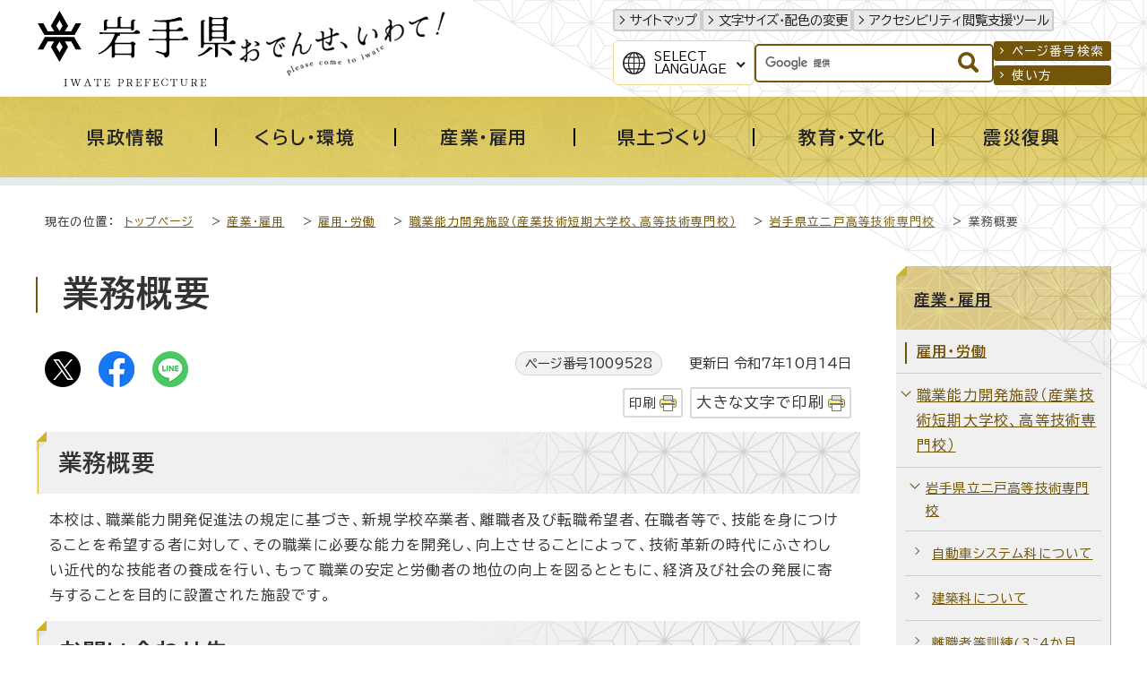

--- FILE ---
content_type: text/html
request_url: https://www.pref.iwate.jp/sangyoukoyou/koyouroudou/shisetsu/ninohe/1009528.html
body_size: 12451
content:
<!DOCTYPE html>
<html lang="ja">
<head prefix="og: http://ogp.me/ns# fb: http://ogp.me/ns/fb# article: http://ogp.me/ns/article#">
<!-- Google tag (gtag.js) -->
<script async src="https://www.googletagmanager.com/gtag/js?id=G-1QKGX40YQK"></script>
<script>
window.dataLayer = window.dataLayer || [];
function gtag(){dataLayer.push(arguments);}
gtag('js', new Date());

gtag('config', 'G-1QKGX40YQK');
gtag('config', 'UA-45989786-6');
</script>
<meta charset="UTF-8">
<meta name="keywords" content="岩手県,岩手,いわてけん,いわて,黄金の国,IWATE,iwate,岩手県公式ホームページ">
<meta name="google-site-verification" content="vTJTdQ2QE9NFQXPVIn5Gcuf9CjFR1ft0YBU2DmqAYgI">
<!--[if lt IE 9]>
<script src="../../../../_template_/_site_/_default_/_res/js/html5shiv-printshiv.min.js"></script>
<![endif]-->
<meta property="og:title" content="業務概要｜岩手県">
<meta property="og:type" content="article">
<meta property="og:description" content="岩手県">
<meta property="og:url" content="https://www.pref.iwate.jp/sangyoukoyou/koyouroudou/shisetsu/ninohe/1009528.html">
<meta property="og:image" content="https://www.pref.iwate.jp/_template_/_site_/_default_/_res/images/sns/ogimage.png">
<meta property="og:site_name" content="岩手県">
<meta property="og:locale" content="ja_JP">
<script src="../../../../_template_/_site_/_default_/_res/js/jquery-3.5.1.min.js"></script>
<script>
//<!--
var FI = {};
FI.jQuery = jQuery.noConflict(true);
FI.smpcss = "../../../../_template_/_site_/_default_/_res/design/default_smp.css?a";
FI.smpcss2 = "../../../../_template_/_site_/_default_/_res/dummy.css";
FI.ads_banner_analytics = true;
FI.open_data_analytics = true;
FI.pageid_search_analytics = true;
FI.file_data_analytics = true;
//-->
</script>
<script src="../../../../_template_/_site_/_default_/_res/js/smp.js?a"></script>
<script src="../../../../_template_/_site_/_default_/_res/js/common.js" defer></script>
<script src="../../../../_template_/_site_/_default_/_res/js/pagetop_fade.js" defer></script>
<script src="../../../../_template_/_site_/_default_/_res/js/articleall.js" async></script>
<script src="../../../../_template_/_site_/_default_/_res/js/dropdown_menu.js" defer></script>
<script src="../../../../_template_/_site_/_default_/_res/js/over.js" async></script>
<script src="../../../../_template_/_site_/_default_/_res/js/fm_util.js" async></script>
<link id="cmncss" href="../../../../_template_/_site_/_default_/_res/design/default.css?a" rel="stylesheet" type="text/css" class="pconly">
<link id="printcss" href="../../../../_template_/_site_/_default_/_res/print_dummy.css" rel="stylesheet" type="text/css" class="pconly">
<link id="bgcss" href="../../../../_template_/_site_/_default_/_res/dummy.css" rel="stylesheet" type="text/css" class="pconly">
<script>
//<!--
var bgcss1 = "../../../../_template_/_site_/_default_/_res/a.css";
var bgcss2 = "../../../../_template_/_site_/_default_/_res/b.css";
var bgcss3 = "../../../../_template_/_site_/_default_/_res/c.css";
var bgcss4 = "../../../../_template_/_site_/_default_/_res/dummy.css";
// -->
</script>
<link rel="preconnect" href="https://fonts.googleapis.com">
<link rel="preconnect" href="https://fonts.gstatic.com" crossorigin>
<link href="https://fonts.googleapis.com/css2?family=BIZ+UDPGothic:wght@400;700&family=Hina+Mincho&family=Lora:ital@0;1&display=swap" rel="stylesheet">
<title>岩手県 - 業務概要</title>
<link rel="apple-touch-icon-precomposed" href="../../../../_template_/_site_/_default_/_res/images/apple-touch-icon-precomposed.png">
<link rel="shortcut icon" href="../../../../_template_/_site_/_default_/_res/favicon.ico" type="image/vnd.microsoft.icon">
<link rel="icon" href="../../../../_template_/_site_/_default_/_res/favicon.ico" type="image/vnd.microsoft.icon">
<script id="pt_loader" src="../../../../_template_/_site_/_default_/_res/js/ewbc.min.js"></script>
</head>
<body>
<div id="fb-root"></div>
<script async defer src="https://connect.facebook.net/ja_JP/sdk.js#xfbml=1&version=v3.2"></script>
<noscript>
<p class="scriptmessage">当ホームページではjavascriptを使用しています。 javascriptの使用を有効にしなければ、一部の機能が正確に動作しない恐れがあります。お手数ですがjavascriptの使用を有効にしてください。</p>
</noscript>
<div id="wrapbg">
<div id="wrap">
<header id="headerbg" role="banner">
<div id="blockskip" class="pconly"><a href="#HONBUN">エンターキーを押すと、ナビゲーション部分をスキップし本文へ移動します。</a></div>
<div id="header">
<div id="tlogo">
<p><a href="https://www.pref.iwate.jp/"><img src="../../../../_template_/_site_/_default_/_res/design/images/header/tlogo.svg" alt="岩手県" width="225" height="85"></a></p>
<p class="pconly"><img src="../../../../_template_/_site_/_default_/_res/design/images/header/tlogo_catchcopy.png" alt="おでんせ、いわて！　Please come to Iwate" width="235" height="77"></p>
</div>
<div id="util">
<div id="util1">
<ul>
<li><a href="../../../../sitemap.html">サイトマップ</a></li>
<li class="pconly"><a href="../../../../about/site/usability.html">文字サイズ・配色の変更</a></li>
<li><a href="javascript:void(0);" id="pt_enable">アクセシビリティ閲覧支援ツール</a></li>
</ul>
</div>
<div id="util2">
<div id="translation" class="scatelang">
<button class="tismenulang" aria-expanded="false" aria-controls="translationlist" lang="en">Select<br>Language</button>
<ul aria-hidden="true" id="translationlist" translate="no">
<li lang="en"><a href="https://translate.google.com/translate?hl=en&sl=ja&tl=en&u=https://www.pref.iwate.jp/sangyoukoyou/koyouroudou/shisetsu/ninohe/1009528.html">English</a></li>
<li lang="zh-CN"><a href="https://translate.google.com/translate?hl=zh-CN&sl=ja&tl=zh-CN&u=https://www.pref.iwate.jp/sangyoukoyou/koyouroudou/shisetsu/ninohe/1009528.html">中文（简体字）</a></li>
<li lang="zh-TW"><a href="https://translate.google.com/translate?hl=zh-TW&sl=ja&tl=zh-TW&u=https://www.pref.iwate.jp/sangyoukoyou/koyouroudou/shisetsu/ninohe/1009528.html">中文（繁體字）</a></li>
<li lang="ko"><a href="https://translate.google.com/translate?hl=ko&sl=ja&tl=ko&u=https://www.pref.iwate.jp/sangyoukoyou/koyouroudou/shisetsu/ninohe/1009528.html">한국어</a></li>
</ul>
<!-- ▲▲▲ END translation ▲▲▲ --></div>
<div id="sitesearch">
<form role="search" id="cse-search-box" action="https://www.pref.iwate.jp/search/site.html">
<input type="hidden" name="cx" value="011451660060316888554:7ulai5w2tlc">
<input type="hidden" name="ie" value="UTF-8">
<input type="text" name="q" id="key" value="" title="サイト内検索"><input alt="検索" class="submit" src="../../../../_template_/_site_/_default_/_res/design/images/header/search.svg" type="image">
</form>
<script type="text/javascript" src="https://www.google.co.jp/coop/cse/brand?form=cse-search-box&lang=ja"></script>
<!-- ▲▲▲ END sitesearch ▲▲▲ --></div>
<div id="util3">
<ul>
<li><a href="../../../../about/site/idsearch.html">ページ番号検索</a></li>
<li><a href="../../../../about/site/search.html">使い方</a></li>
</ul>
<!-- ▲▲▲ END util3 ▲▲▲ --></div>
<!-- ▲▲▲ END util2 ▲▲▲ --></div>
</div>
</div>
</header>
<hr class="hide">
<nav id="gnavibg" role="navigation" aria-label="メインメニュー">
<div id="gnavi">
<ul id="topscate">
<li class="scate scate1">
<button class="tismenu pconly" aria-expanded="false" aria-controls="list1"><span>県政情報</span></button>
<div id="list1" class="navi" aria-hidden="true">
<div class="gnavilower">
<p class="gnavidetail"><a href="../../../../kensei/index.html">県政情報<span class="pconly">トップ</span></a></p>
<button class="gnaviclose pconly">閉じる</button>
<!-- ▲▲▲ END gnavilower ▲▲▲ --></div>
<ul class="clearfix pconly">
<li><a href="/kensei/profile/index.html">岩手県プロフィール</a></li>
<li><a href="/kensei/kouchoukouhou/index.html">広聴広報</a></li>
<li><a href="/kensei/nyuusatsu/index.html">入札・コンペ・公募情報</a></li>
<li><a href="/kensei/saiyou/index.html">採用・資格</a></li>
<li><a href="/kensei/jinji/index.html">人事</a></li>
<li><a href="/kensei/yosan/index.html">予算</a></li>
<li><a href="/kensei/houkikenpou/index.html">県法規集・県報・宗教法人・行政手続・不服審査</a></li>
<li><a href="/kensei/jouhoukoukai/index.html">情報公開・個人情報保護</a></li>
<li><a href="/kensei/1059746/index.html">公文書管理</a></li>
<li><a href="/kensei/zei/index.html">県税（けんぜいねっと）</a></li>
<li><a href="/kensei/kanzai/index.html">管財・庁舎管理</a></li>
<li><a href="/kensei/seisaku/index.html">政策</a></li>
<li><a href="/kensei/ilc/index.html">ILC推進</a></li>
<li><a href="/kensei/seisaku/suishin/1018014/index.html">いわて県民計画（2019～2028）</a></li>
<li><a href="/kensei/gyoseikeiei/index.html">行政経営</a></li>
<li><a href="/kensei/shingikai/index.html">審議会</a></li>
<li><a href="/kensei/toukei/index.html">統計情報</a></li>
<li><a href="/kensei/tetsuzuki/index.html">各種手続</a></li>
</ul>
<!-- ▲▲▲ END navi ▲▲▲ --></div>
<!-- ▲▲▲ END scate ▲▲▲ --></li>
<li class="scate scate2">
<button class="tismenu pconly" aria-expanded="false" aria-controls="list2"><span>くらし・環境</span></button>
<div id="list2" class="navi" aria-hidden="true">
<div class="gnavilower">
<p class="gnavidetail"><a href="../../../../kurashikankyou/index.html">くらし・環境<span class="pconly">トップ</span></a></p>
<button class="gnaviclose pconly">閉じる</button>
<!-- ▲▲▲ END gnavilower ▲▲▲ --></div>
<ul class="clearfix pconly">
<li><a href="/kurashikankyou/hokenfukushi/index.html">保健・福祉全般</a></li>
<li><a href="/kurashikankyou/iryou/index.html">医療</a></li>
<li><a href="/kurashikankyou/kosodate/index.html">子育て</a></li>
<li><a href="/kurashikankyou/fukushi/index.html">福祉</a></li>
<li><a href="/kurashikankyou/anzenanshin/index.html">安全・安心</a></li>
<li><a href="/kurashikankyou/kenchiku/index.html">住まい・建築・土地</a></li>
<li><a href="/kurashikankyou/npo/index.html">NPO・ボランティア・協働</a></li>
<li><a href="/kurashikankyou/chiiki/index.html">地域振興</a></li>
<li><a href="/kurashikankyou/1021252/index.html">移住定住</a></li>
<li><a href="/kurashikankyou/seishounendanjo/index.html">青少年育成・男女共同</a></li>
<li><a href="/kurashikankyou/shouhiseikatsu/index.html">消費生活</a></li>
<li><a href="/kurashikankyou/shizen/index.html">自然</a></li>
<li><a href="/kurashikankyou/gx/index.html">地球温暖化対策・脱炭素</a></li>
<li><a href="/kurashikankyou/kankyou/index.html">環境</a></li>
</ul>
<!-- ▲▲▲ END navi ▲▲▲ --></div>
<!-- ▲▲▲ END scate ▲▲▲ --></li>
<li class="scate scate3">
<button class="tismenu pconly" aria-expanded="false" aria-controls="list3"><span>産業・雇用</span></button>
<div id="list3" class="navi" aria-hidden="true">
<div class="gnavilower">
<p class="gnavidetail"><a href="../../../../sangyoukoyou/index.html">産業・雇用<span class="pconly">トップ</span></a></p>
<button class="gnaviclose pconly">閉じる</button>
<!-- ▲▲▲ END gnavilower ▲▲▲ --></div>
<ul class="clearfix pconly">
<li><a href="/sangyoukoyou/nourinsuisan/index.html">農林水産業一般</a></li>
<li><a href="/sangyoukoyou/nougyou/index.html">農業</a></li>
<li><a href="/sangyoukoyou/ringyou/index.html">林業</a></li>
<li><a href="/sangyoukoyou/suisan/index.html">水産業</a></li>
<li><a href="/sangyoukoyou/nouson/index.html">農業農村整備</a></li>
<li><a href="/sangyoukoyou/monozukuri/index.html">ものづくり産業</a></li>
<li><a href="/sangyoukoyou/sangyoushinkou/index.html">産業振興</a></li>
<li><a href="/sangyoukoyou/kankou/index.html">観光産業</a></li>
<li><a href="/sangyoukoyou/koyouroudou/index.html">雇用・労働</a></li>
</ul>
<!-- ▲▲▲ END navi ▲▲▲ --></div>
<!-- ▲▲▲ END scate ▲▲▲ --></li>
<li class="scate scate4">
<button class="tismenu pconly" aria-expanded="false" aria-controls="list4"><span>県土づくり</span></button>
<div id="list4" class="navi" aria-hidden="true">
<div class="gnavilower">
<p class="gnavidetail"><a href="../../../../kendozukuri/index.html">県土づくり<span class="pconly">トップ</span></a></p>
<button class="gnaviclose pconly">閉じる</button>
<!-- ▲▲▲ END gnavilower ▲▲▲ --></div>
<ul class="clearfix pconly">
<li><a href="/kendozukuri/kendoseibi/index.html">県土整備総合</a></li>
<li><a href="/kendozukuri/douro/index.html">道路</a></li>
<li><a href="/kendozukuri/koutsuu/index.html">交通</a></li>
<li><a href="/kendozukuri/kouwankuukou/index.html">港湾・空港</a></li>
<li><a href="/kendozukuri/kasensabou/index.html">河川・砂防・土砂災害</a></li>
<li><a href="/kendozukuri/toshigesui/index.html">都市計画・下水道</a></li>
<li><a href="/kendozukuri/kensetsu/index.html">建設業</a></li>
</ul>
<!-- ▲▲▲ END navi ▲▲▲ --></div>
<!-- ▲▲▲ END scate ▲▲▲ --></li>
<li class="scate scate5">
<button class="tismenu pconly" aria-expanded="false" aria-controls="list5"><span>教育・文化</span></button>
<div id="list5" class="navi" aria-hidden="true">
<div class="gnavilower">
<p class="gnavidetail"><a href="../../../../kyouikubunka/index.html">教育・文化<span class="pconly">トップ</span></a></p>
<button class="gnaviclose pconly">閉じる</button>
<!-- ▲▲▲ END gnavilower ▲▲▲ --></div>
<ul class="clearfix pconly">
<li><a href="/kyouikubunka/kyouiku/index.html">教育</a></li>
<li><a href="/kyouikubunka/shougaigakushuu/index.html">生涯学習</a></li>
<li><a href="/kyouikubunka/bunka/index.html">文化・芸術</a></li>
<li><a href="/kyouikubunka/kokusai/index.html">国際・多文化共生</a></li>
<li><a href="/kyouikubunka/sports/index.html">スポーツ・健康</a></li>
<li><a href="/kyouikubunka/1059148/index.html">岩手の3つの世界遺産</a></li>
</ul>
<!-- ▲▲▲ END navi ▲▲▲ --></div>
<!-- ▲▲▲ END scate ▲▲▲ --></li>
<li class="scate scate6">
<button class="tismenu pconly" aria-expanded="false" aria-controls="list6"><span>震災復興</span></button>
<div id="list6" class="navi" aria-hidden="true">
<div class="gnavilower">
<p class="gnavidetail"><a href="../../../../shinsaifukkou/index.html">震災復興<span class="pconly">トップ</span></a></p>
<button class="gnaviclose pconly">閉じる</button>
<!-- ▲▲▲ END gnavilower ▲▲▲ --></div>
<ul class="clearfix pconly">
<li><a href="/shinsaifukkou/fukkounougoki/index.html">復興の動き</a></li>
<li><a href="/shinsaifukkou/anzen/index.html">安全の確保</a></li>
<li><a href="/shinsaifukkou/saiken/index.html">暮らしの再建</a></li>
<li><a href="/shinsaifukkou/nariwai/index.html">なりわいの再生</a></li>
<li><a href="/shinsaifukkou/densho/index.html">未来のための伝承・発信</a></li>
<li><a href="/shinsaifukkou/fukkoukeikaku/index.html">復興計画等</a></li>
<li><a href="/shinsaifukkou/fukkoiinkai/index.html">復興委員会</a></li>
<li><a href="/shinsaifukkou/fukkoutokku/index.html">復興特区</a></li>
<li><a href="/shinsaifukkou/shien/index.html">支援する</a></li>
<li><a href="/shinsaifukkou/shichouson/index.html">市町村情報</a></li>
</ul>
<!-- ▲▲▲ END navi ▲▲▲ --></div>
<!-- ▲▲▲ END scate ▲▲▲ --></li>
<!-- ▲▲▲ END topscate ul▲▲▲ --></ul>
<!-- ▲▲▲ END gnavi ▲▲▲ --></div>
<!-- ▲▲▲ END gnavibg ▲▲▲ --></nav>
<hr class="hide">
<nav id="tpath" role="navigation" aria-label="現在の位置">
<p>現在の位置：&nbsp;
<a href="../../../../index.html">トップページ</a> &gt;
<a href="../../../../sangyoukoyou/index.html">産業・雇用</a> &gt;
<a href="../../../../sangyoukoyou/koyouroudou/index.html">雇用・労働</a> &gt;
<a href="../../../../sangyoukoyou/koyouroudou/shisetsu/index.html">職業能力開発施設（産業技術短期大学校、高等技術専門校）</a> &gt;
<a href="../../../../sangyoukoyou/koyouroudou/shisetsu/ninohe/index.html">岩手県立二戸高等技術専門校</a> &gt;
業務概要
</p>
</nav>
<hr class="hide">
<div id="pagebodybg">
<div id="pagebody" class="clearfix lnaviright">
<p class="skip"><a id="HONBUN">ここから本文です。</a></p>
<main id="page" role="main">
<article id="content">
<div id="voice">
<h1>業務概要</h1>
<div class="box">
<div class="sns ai_skip rs_skip rs_preserve">
<div id="tw"><a href="https://twitter.com/intent/tweet?text=%E6%A5%AD%E5%8B%99%E6%A6%82%E8%A6%81%ef%bd%9c%E5%B2%A9%E6%89%8B%E7%9C%8C&url=https%3A%2F%2Fwww.pref.iwate.jp%2Fsangyoukoyou%2Fkoyouroudou%2Fshisetsu%2Fninohe%2F1009528.html" target="_blank"><img alt="Xでポスト" height="40" src="../../../../_template_/_site_/_default_/_res/images/sns/post.png" width="40"></a></div>

<div id="fb"><a href="https://www.facebook.com/sharer.php?u=https%3A%2F%2Fwww.pref.iwate.jp%2Fsangyoukoyou%2Fkoyouroudou%2Fshisetsu%2Fninohe%2F1009528.html&t=%E6%A5%AD%E5%8B%99%E6%A6%82%E8%A6%81%ef%bd%9c%E5%B2%A9%E6%89%8B%E7%9C%8C" target="_blank"><img alt="フェイスブックでシェア" height="40" src="../../../../_template_/_site_/_default_/_res/images/sns/share.png" width="40"></a></div>

<div id="snsline"><a href="https://line.me/R/msg/text/?%E6%A5%AD%E5%8B%99%E6%A6%82%E8%A6%81%ef%bd%9c%E5%B2%A9%E6%89%8B%E7%9C%8C%0d%0ahttps%3A%2F%2Fwww.pref.iwate.jp%2Fsangyoukoyou%2Fkoyouroudou%2Fshisetsu%2Fninohe%2F1009528.html" target="_blank"><img alt="ラインでシェア" height="40" src="../../../../_template_/_site_/_default_/_res/images/sns/lineit.png" width="40"></a></div>
</div>
<p class="update">
<span class="idnumber">ページ番号1009528</span>　
更新日
令和7年10月14日
</p>
<p class="printbtn pconly"><span class="print pconly"><a href="javascript:void(0);" onclick="print(); return false;">印刷</a></span><span class="printl"><a href="javascript:void(0);" onclick="printData(); return false;">大きな文字で印刷</a></span></p>
<!-- ▲▲▲ END box ▲▲▲ --></div>
<h2>業務概要</h2>
<p>本校は、職業能力開発促進法の規定に基づき、新規学校卒業者、離職者及び転職希望者、在職者等で、技能を身につけることを希望する者に対して、その職業に必要な能力を開発し、向上させることによって、技術革新の時代にふさわしい近代的な技能者の養成を行い、もって職業の安定と労働者の地位の向上を図るとともに、経済及び社会の発展に寄与することを目的に設置された施設です。</p>
<h2>お問い合わせ先</h2>
<dl><dt>所在地</dt>
<dd>
<p>〒028-6103　岩手県二戸市石切所字上野々92-1
</p>
</dd><dt>責任者</dt>
<dd>
<p>二戸高等技術専門校長　千葉　文彦</p>
</dd></dl><h3>総務・庶務（代表）</h3>
<dl>
<dt>業務内容</dt>
<dd>総務・庶務</dd>
<dt>お問い合わせ先</dt>
<dd>
電話：0195-23-2227<br>
ファクス：0195-23-9081<br>
電子メール：&#67;&#68;&#48;&#48;&#48;&#55;&#64;&#112;&#114;&#101;&#102;&#46;&#105;&#119;&#97;&#116;&#101;&#46;&#106;&#112;<br>
<a href="https://www.pref.iwate.jp/cgi-bin/contacts/C75090101"><span class="skip">総務・庶務（代表）への</span>問い合わせ専用フォーム</a>
</dd></dl><h3>自動車システム科</h3>
<dl>
<dt>業務内容</dt>
<dd>自動車整備士の養成（高卒2年課程、定員20名）</dd>
<dt>お問い合わせ先</dt>
<dd>
</dd></dl><h3>建築科</h3>
<dl>
<dt>業務内容</dt>
<dd>建築大工の養成（高卒2年課程、定員15名）</dd>
<dt>お問い合わせ先</dt>
<dd>
</dd></dl><h3>離職者等再就職訓練（委託訓練）</h3>
<dl>
<dt>業務内容</dt>
<dd>離職者等を対象とした職業訓練の実施</dd>
<dt>お問い合わせ先</dt>
<dd>
</dd></dl><h3>在職者訓練</h3>
<dl>
<dt>業務内容</dt>
<dd>在職者等を対象とした職業訓練の実施</dd>
<dt>お問い合わせ先</dt>
<dd>
</dd>
</dl>
<h2>お知らせ</h2><ul class="objectlink"><li><a href="../../../../sangyoukoyou/koyouroudou/shisetsu/ninohe/1009532.html">二戸高等技術専門校へのアクセス</a></li>
</ul>
<h2>岩手県立二戸高等技術専門校のページ</h2><ul class="objectlink"><li><a href="../../../../sangyoukoyou/koyouroudou/shisetsu/ninohe/index.html">二戸高等技術専門校のトップページ（最新の情報はこちらからご覧ください）</a></li>
</ul>
</div>
</article>
</main>
<hr class="hide">
<nav id="lnavi" class="pconly" role="navigation" aria-labelledby="localnav">
<div id="menubg">
<div id="menu">
<h2 id="localnav"><a href="../../../../sangyoukoyou/index.html">産業・雇用</a></h2>
<h3><a href="../../../../sangyoukoyou/koyouroudou/index.html">雇用・労働</a></h3>
<h4><a href="../../../../sangyoukoyou/koyouroudou/shisetsu/index.html">職業能力開発施設（産業技術短期大学校、高等技術専門校）</a></h4>
<h5><a href="../../../../sangyoukoyou/koyouroudou/shisetsu/ninohe/index.html">岩手県立二戸高等技術専門校</a></h5>
<ul class="lmenu">
<li><a href="../../../../sangyoukoyou/koyouroudou/shisetsu/ninohe/1022906/index.html">自動車システム科について</a></li>
<li><a href="../../../../sangyoukoyou/koyouroudou/shisetsu/ninohe/1022916/index.html">建築科について</a></li>
<li><a href="../../../../sangyoukoyou/koyouroudou/shisetsu/ninohe/1022924/index.html">離職者等訓練(3~4か月間)</a></li>
<li><a href="../../../../sangyoukoyou/koyouroudou/shisetsu/ninohe/1022921/index.html">在職者訓練(2日間)</a></li>
</ul>
<h6 class="separator">トピックス</h6>
<ul class="lmenu">
<li><a href="../../../../sangyoukoyou/koyouroudou/shisetsu/ninohe/1069010.html">若年者ものづくり競技大会で金賞、銀賞に入賞！自動車整備職種で金賞は県内初！</a></li>
</ul>
<h6 class="separator">お知らせ</h6>
<ul class="lmenu">
<li><a href="../../../../sangyoukoyou/koyouroudou/shisetsu/ninohe/1092747.html">令和8年度県立職業能力開発校一般選考（前期）合格者の発表</a></li>
<li><a href="../../../../sangyoukoyou/koyouroudou/shisetsu/1009475.html">令和8年度入校生募集のお知らせ</a></li>
<li><a href="../../../../sangyoukoyou/koyouroudou/shisetsu/ninohe/1091275.html">【二戸高等技術専門校】令和7年度「冬の体験入校」を開催します！</a></li>
<li><a href="../../../../sangyoukoyou/koyouroudou/shisetsu/ninohe/1009525.html">県立職業能力開発施設での卒業等の証明書の交付</a></li>
<li><a href="../../../../sangyoukoyou/koyouroudou/shisetsu/ninohe/1009524.html">求人のお願い</a></li>
</ul>
<h6 class="separator">二戸高等技術専門校について</h6>
<ul class="lmenu">
<li class="choice">業務概要</li>
<li><a href="../../../../sangyoukoyou/koyouroudou/shisetsu/ninohe/1009531.html">学生寮の概要</a></li>
<li><a href="../../../../sangyoukoyou/koyouroudou/shisetsu/ninohe/1009532.html">二戸高等技術専門校へのアクセス</a></li>
<li><a href="../../../../sangyoukoyou/koyouroudou/shisetsu/ninohe/1009533.html">二戸高等技術専門校の沿革</a></li>
<li><a href="../../../../sangyoukoyou/koyouroudou/shisetsu/ninohe/1031317.html">学校見学</a></li>
<li><a href="../../../../sangyoukoyou/koyouroudou/shisetsu/ninohe/1031192.html">二戸高等技術専門校　基本データ集</a></li>
</ul>
<h6 class="separator">入札公告</h6>
<h6 class="separator">外部サイト</h6>
<ul class="lmenu">
<li><a href="https://www.facebook.com/ninohe.avs.auto">自動車システム科のFacebookページ<img src="../../../../_template_/_site_/_default_/_res/images/parts/newwin3.gif" alt="外部リンク" width="12" height="11" class="external"></a></li>
<li><a href="https://www.facebook.com/ninohe.avs.arch">建築科のFacebookページ<img src="../../../../_template_/_site_/_default_/_res/images/parts/newwin3.gif" alt="外部リンク" width="12" height="11" class="external"></a></li>
<li><a href="https://www.instagram.com/ninohe_atc_auto/">二戸高等技術専門校のInstagram自動車システム科<img src="../../../../_template_/_site_/_default_/_res/images/parts/newwin3.gif" alt="外部リンク" width="12" height="11" class="external"></a></li>
<li><a href="https://www.instagram.com/ninohe_atc_arch">二戸高等技術専門校のInstagram建築科<img src="../../../../_template_/_site_/_default_/_res/images/parts/newwin3.gif" alt="外部リンク" width="12" height="11" class="external"></a></li>
</ul>
</div>
</div>
</nav>
</div>
</div>
<hr class="hide">
<nav id="jssmpbtmnavi" class="smponly">
<ul>
<li id="jssmpbtmnavi01"></li>
<li id="jssmpbtmnavi02"><a href="https://iwate-bousai.my.salesforce-sites.com/"><span>いわて防災情報</span></a></li>
<li id="jssmpbtmnavi03"><a href="../../../../event_calendar.html"><span>イベント</span></a></li>
<li id="jssmpbtmnavi04">
<div id="smpmenup1" class="bmenu pscatenone">
<button class="hnmenu hnplus" aria-controls="gnavismp1" aria-expanded="false">
<span>さがす</span>
</button>
<div id="gnavismp1" aria-hidden="true" class="openmenu">
<!-- サイト内検索はID重複のため、移動で対応 -->
<div class="keyword">
<dl>
<dt>注目のキーワード</dt>
<dd><a href="/kurashikankyou/shizen/yasei/1049881/1056087.html">クマ</a></dd>
<dd><a href="/kensei/seisaku/furusato.html">ふるさと納税</a></dd>
<dd><a href="/kurashikankyou/1021252/1019670.html">移住</a></dd>
</dl>
</div>
<ul id="stopkcate" class="clearfix">
<li class="kcate kcate1">
<button class="tismenu" aria-expanded="false" aria-controls="skenlist1"><img src="/_res/projects/default_project/_page_/001/000/001/2024kensei/kensei_01.png" alt="" width="70" height="70">岩手県の基本情報</button>
<div id="skenlist1" class="navi" aria-hidden="true">
<div class="kenlower clearfix">
<p class="kendetail"><a href="#">岩手県の基本情報<span class="pconly">に関する一覧ページ</span></a></p>
<button class="kenclose pconly">閉じる</button>
</div>
<ul class="clearfix">
<li><a href="/kensei/profile/index.html">岩手県プロフィール</a></li>
<li><a href="/soshiki/index.html">組織から探す</a></li>
<li><a href="/soshiki/tel/index.html">直通電話番号一覧</a></li>
<li><a href="/kensei/profile/1000663.html">岩手県庁へのアクセス</a></li>
<li><a href="/kensei/kanzai/kenchou/index.html">県庁舎のご案内</a></li>
<li><a href="/shisetsu/index.html">施設案内</a></li>
<li><a href="/kids/index.html">いわてけんキッズページ</a></li>
<li><a href="/kensei/toukei/index.html">統計情報</a></li>
<li><a href="/kensei/houkikenpou/index.html">県法規集・県報・宗教法人・行政手続・不服審査</a></li>
</ul>
</div>
</li>
<li class="kcate kcate2">
<button class="tismenu" aria-expanded="false" aria-controls="skenlist2"><img src="/_res/projects/default_project/_page_/001/000/001/2024kensei/kensei_02.png" alt="" width="70" height="70">県の組織</button>
<div id="skenlist2" class="navi" aria-hidden="true">
<div class="kenlower clearfix">
<p class="kendetail"><a href="#">県の組織<span class="pconly">に関する一覧ページ</span></a></p>
<button class="kenclose pconly">閉じる</button>
</div>
<ul class="clearfix">
<li><a href="/soshiki/index.html">組織から探す</a></li>
<li><a href="/kensei/kanzai/shinkoukyoku/index.html">各振興局のご案内</a></li>
<li><a href="/morioka/index.html">盛岡広域振興局</a></li>
<li><a href="/kennan/index.html">県南広域振興局</a></li>
<li><a href="/engan/index.html">沿岸広域振興局</a></li>
<li><a href="/kenpoku/index.html">県北広域振興局</a></li>
<li><a href="/kengai/index.html">県外事務所</a></li>
<li><a href="/iryoukyoku/index.html">医療局</a></li>
<li><a href="/kigyoukyoku/index.html">企業局</a></li>
<li><a href="/kyouikubunka/kyouiku/index.html">教育</a></li>
<li><a href="/kenkei/index.html">公安委員会・県警本部</a></li>
<li><a href="/iinkai/index.html">各種委員会</a></li>
</ul>
</div>
</li>
<li class="kcate kcate3">
<button class="tismenu" aria-expanded="false" aria-controls="skenlist3"><img src="/_res/projects/default_project/_page_/001/000/001/2024kensei/kensei_03.png" alt="" width="70" height="70">広報・メディア</button>
<div id="skenlist3" class="navi" aria-hidden="true">
<div class="kenlower clearfix">
<p class="kendetail"><a href="#">広報・メディア<span class="pconly">に関する一覧ページ</span></a></p>
<button class="kenclose pconly">閉じる</button>
</div>
<ul class="clearfix">
<li><a href="/kensei/kouchoukouhou/index.html">広聴広報</a></li>
<li><a href="https://twitter.com/pref_iwate">広聴広報課ツイッター<img src="/_template_/_site_/_default_/_res/images/parts/newwin3.gif" alt="外部リンク" width="12" height="11" class="external"></a>
</li>
<li><a href="https://www.youtube.com/user/prefiwate">岩手県公式動画チャンネル（YouTube）<img src="/_template_/_site_/_default_/_res/images/parts/newwin3.gif" alt="外部リンク" width="12" height="11" class="external"></a>
</li>
</ul>
</div>
</li>
<li class="kcate kcate4">
<button class="tismenu" aria-expanded="false" aria-controls="skenlist4"><img src="/_res/projects/default_project/_page_/001/000/001/2024kensei/kensei_04.png" alt="" width="70" height="70">各種手続き</button>
<div id="skenlist4" class="navi" aria-hidden="true">
<div class="kenlower clearfix">
<p class="kendetail"><a href="#">各種手続き<span class="pconly">に関する一覧ページ</span></a></p>
<button class="kenclose pconly">閉じる</button>
</div>
<ul class="clearfix">
<li><a href="/kensei/tetsuzuki/passport/index.html">パスポート・旅券</a></li>
<li><a href="/public_comment/index.html">パブリック・コメント</a></li>
<li><a href="https://s-kantan.jp/pref-iwate-d/downloadForm/downloadFormList_initDisplay.action">様式ダウンロード<img src="/_template_/_site_/_default_/_res/images/parts/newwin3.gif" alt="外部リンク" width="12" height="11" class="external"></a>
</li>
</ul>
</div>
</li>
<li class="kcate kcate5">
<button class="tismenu" aria-expanded="false" aria-controls="skenlist5"><img src="/_res/projects/default_project/_page_/001/000/001/2024kensei/kensei_05.png" alt="" width="70" height="70">オンラインサービス</button>
<div id="skenlist5" class="navi" aria-hidden="true">
<div class="kenlower clearfix">
<p class="kendetail"><a href="#">オンラインサービス<span class="pconly">に関する一覧ページ</span></a></p>
<button class="kenclose pconly">閉じる</button>
</div>
<ul class="clearfix">
<li><a href="http://www.douro.com/">岩手県道路情報提供サービス<img src="/_template_/_site_/_default_/_res/images/parts/newwin3.gif" alt="外部リンク" width="12" height="11" class="external"></a>
</li>
<li><a href="/kensei/seisaku/jouhouka/1053777/1055840/1012017.html">電子申請・届出サービス</a></li>
<li><a href="/kensei/tetsuzuki/noufu/index.html">ペイジーを利用した電子納付</a></li>
<li><a href="https://www.sonicweb-asp.jp/iwate">いわてデジタルマップ<img src="/_template_/_site_/_default_/_res/images/parts/newwin3.gif" alt="外部リンク" width="12" height="11" class="external"></a>
</li>
<li><a href="http://igis.pref.iwate.jp/udmap/">いわてユニバーサルデザイン電子マップ<img src="/_template_/_site_/_default_/_res/images/parts/newwin3.gif" alt="外部リンク" width="12" height="11" class="external"></a>
</li>
<li><a href="/opendata/1000081/index.html">岩手県オープンデータサイト</a></li>
</ul>
</div>
</li>
<li class="kcate kcate6">
<button class="tismenu" aria-expanded="false" aria-controls="skenlist6"><img src="/_res/projects/default_project/_page_/001/000/001/2024kensei/kensei_06.png" alt="" width="69" height="70">ご意見・ご提言</button>
<div id="skenlist6" class="navi" aria-hidden="true">
<div class="kenlower clearfix">
<p class="kendetail"><a href="#">ご意見・ご提言<span class="pconly">に関する一覧ページ</span></a></p>
<button class="kenclose pconly">閉じる</button>
</div>
<ul class="clearfix">
<li><a href="/kensei/kouchoukouhou/teigen/1000810.html">県への御意見・御提言の受付</a></li>
</ul>
</div>
</li>
<li class="kcate kcate7">
<button class="tismenu" aria-expanded="false" aria-controls="skenlist7"><img src="/_res/projects/default_project/_page_/001/000/001/2024kensei/kensei_07.png" alt="" width="67" height="70">相談窓口</button>
<div id="skenlist7" class="navi" aria-hidden="true">
<div class="kenlower clearfix">
<p class="kendetail"><a href="#">相談窓口<span class="pconly">に関する一覧ページ</span></a></p>
<button class="kenclose pconly">閉じる</button>
</div>
<ul class="clearfix">
<li><a href="/soudan/index.html">相談窓口</a></li>
<li><a href="/shinsaifukkou/saiken/soudan/index.html">生活相談</a></li>
<li><a href="/fukushisoudan/index.html">岩手県福祉総合相談センター</a></li>
<li><a href="/soudan/1002080.html">教育相談窓口一覧</a></li>
<li><a href="/kurashikankyou/kosodate/kikan/miyako/index.html">岩手県宮古児童相談所</a></li>
<li><a href="/kurashikankyou/kosodate/kikan/ichinoseki/index.html">岩手県一関児童相談所</a></li>
<li><a href="/kurashikankyou/shouhiseikatsu/index.html">消費生活</a></li>
<li><a href="/soudan/1002085.html">消費生活相談窓口・問い合わせ先</a></li>
<li><a href="/iinkai/roudou/index.html">労働相談（岩手県労働委員会）</a></li>
</ul>
</div>
</li>
<li class="kcate kcate8">
<button class="tismenu" aria-expanded="false" aria-controls="skenlist8"><img src="/_res/projects/default_project/_page_/001/000/001/2024kensei/kensei_08.png" alt="" width="70" height="70">入札・コンペ・公募情報</button>
<div id="skenlist8" class="navi" aria-hidden="true">
<div class="kenlower clearfix">
<p class="kendetail"><a href="#">入札・コンペ・公募情報<span class="pconly">に関する一覧ページ</span></a></p>
<button class="kenclose pconly">閉じる</button>
</div>
<ul class="clearfix">
<li><a href="/kensei/nyuusatsu/index.html">入札・コンペ・公募情報</a></li>
<li><a href="/kensei/nyuusatsu/kouji/index.html">県営建設工事入札</a></li>
<li><a href="/kensei/nyuusatsu/gyoumu/index.html">建設関連業務入札</a></li>
<li><a href="/kensei/nyuusatsu/buppin/index.html">物品入札</a></li>
<li><a href="/kensei/nyuusatsu/it/index.html">IT関連入札</a></li>
<li><a href="/kensei/nyuusatsu/compe/index.html">コンペ</a></li>
<li><a href="/kensei/nyuusatsu/sonota/index.html">その他入札情報</a></li>
<li><a href="/kensei/nyuusatsu/1010807/index.html">その他公募情報</a></li>
</ul>
</div>
</li>
<li class="kcate kcate9">
<button class="tismenu" aria-expanded="false" aria-controls="skenlist9"><img src="/_res/projects/default_project/_page_/001/000/001/2024kensei/kensei_09.png" alt="" width="70" height="70">補助・融資</button>
<div id="skenlist9" class="navi" aria-hidden="true">
<div class="kenlower clearfix">
<p class="kendetail"><a href="#">補助・融資<span class="pconly">に関する一覧ページ</span></a></p>
<button class="kenclose pconly">閉じる</button>
</div>
<ul class="clearfix">
<li><a href="/kensei/tetsuzuki/hojo/index.html">補助・融資</a></li>
<li><a href="/kensei/tetsuzuki/hojo/1012245/index.html">ふるさと振興部</a></li>
<li><a href="/kensei/tetsuzuki/hojo/1012253/index.html">文化スポーツ部</a></li>
<li><a href="/kensei/tetsuzuki/hojo/kankyo/index.html">環境生活部</a></li>
<li><a href="/kensei/tetsuzuki/hojo/hokenfukushi/index.html">保健福祉部</a></li>
<li><a href="/kensei/tetsuzuki/hojo/shoko/index.html">商工労働観光部</a></li>
<li><a href="/kensei/tetsuzuki/hojo/nourin/index.html">農林水産部</a></li>
<li><a href="/kensei/tetsuzuki/hojo/kendoseibi/index.html">県土整備部</a></li>
<li><a href="/kensei/tetsuzuki/hojo/1012306/index.html">復興防災部</a></li>
<li><a href="/kensei/tetsuzuki/hojo/1012308/index.html">企業局</a></li>
<li><a href="/kensei/tetsuzuki/hojo/kyouiku/index.html">教育委員会事務局</a></li>
</ul>
</div>
</li>
</ul>
<button class="hnclose">閉じる</button>
</div>
</div>
</li>
</ul>
<!-- ▲▲▲ END jssmpbtmnavi ▲▲▲ --></nav>
<footer role="contentinfo">
<div id="footerbg">
<aside id="guidebg" role="complementary">
<div id="guide">
<p class="pagetop"><a href="#wrap"><img src="../../../../_template_/_site_/_default_/_res/design/images/page/mark_pagetop.png" alt="TOP" width="64" height="64"></a></p>
<ul>
<li><a href="javascript:history.back();" class="pageback">前のページへ戻る</a></li>
<li><a href="../../../../index.html" class="pagehome">トップページへ戻る</a></li>
</ul>
<div class="viewmode">
<dl>
<dt>表示</dt><dd>
<ul>
<li><a href="javascript:void(0)" id="viewmode_pc">PC</a></li>
<li><a href="javascript:void(0)" id="viewmode_smp">スマートフォン</a></li>
</ul></dd>
</dl>
<!-- ▲▲▲ END viewmode ▲▲▲ --></div>
<!-- ▲▲▲ END guide ▲▲▲ --></div>
<!-- ▲▲▲ END guidebg ▲▲▲ --></aside>
<hr class="hide">
<div id="footer">
<div id="add">
<h2>岩手県庁</h2>
<address>〒020-8570　岩手県盛岡市内丸10番1号<br>
電話番号：019-651-3111（総合案内）</address>
<p><a href="../../../../kensei/profile/1000663.html">県庁へのアクセス</a></p>
<!-- ▲▲▲ END add ▲▲▲ --></div>
<div id="footernavi">
<ul>
<li><a href="../../../../sitemap.html">サイトマップ</a></li>
<li><a href="../../../../kensei/profile/links/1000665.html">県内各市町村</a></li>
<li><a href="../../../../about/privacy.html">個人情報の取り扱い</a></li>
<li><a href="../../../../about/accessibility/accessibility.html">ウェブアクセシビリティ</a></li>
<li><a href="../../../../about/site/howtouse.html">サイトの利用ガイド</a></li>
<li><a href="../../../../about/link.html">リンクについて</a></li>
</ul>
<!-- ▲▲▲ END footernavi ▲▲▲ --></div>
<!-- ▲▲▲ END footer ▲▲▲ --></div>
<hr class="hide">
<div id="copy">
<ul>
<li><a href="https://www.library.pref.iwate.jp/" target="_blank"><img src="../../../../_template_/_site_/_default_/_res/design/images/footer/lib.png" alt="岩手県立図書館" width="230" height="50"></a></li>
<li><a href="https://www.ima.or.jp/" target="_blank"><img src="../../../../_template_/_site_/_default_/_res/design/images/footer/art.png" alt="岩手県立美術館" width="230" height="50"></a></li>
<li><a href="https://www2.pref.iwate.jp/~hp0910/index.html" target="_blank"><img src="../../../../_template_/_site_/_default_/_res/design/images/footer/museum.png" alt="岩手県立博物館" width="230" height="50"></a></li>
</ul>
<p lang="en">&copy; 2024 Iwate Prefectural Government.　<br>
<span lang="ja">掲載されている情報は、著作権法上認められた場合を除き、<br class="pconly">無断で複製・転用することはできません。</span></p>
<!-- ▲▲▲ END copy ▲▲▲ --></div>
<!-- ▲▲▲ END footerbg ▲▲▲ --></div>
<!-- ▲▲▲ END footer ▲▲▲ --></footer>
</div>
</div>
<!-- xmldata for linkcheck start
<linkdata>
<pageid>1009528</pageid>
<pagetitle>業務概要</pagetitle>
<pageurl>https://www.pref.iwate.jp/sangyoukoyou/koyouroudou/shisetsu/ninohe/1009528.html</pageurl>
<device>p</device>
<groupid>G7509</groupid>
<groupname>G7509　岩手県立二戸高等技術専門校</groupname>
<linktitle></linktitle>
<linkurl></linkurl>
</linkdata>
xmldata for linkcheck end  -->
</body>
</html>


--- FILE ---
content_type: image/svg+xml
request_url: https://www.pref.iwate.jp/_template_/_site_/_default_/_res/design/images/header/mark_lang.svg
body_size: 1852
content:
<svg xmlns="http://www.w3.org/2000/svg" width="70.156" height="70.155" viewBox="0 0 70.156 70.155"><g transform="translate(0 -0.006)"><path d="M35.077.006A35.077,35.077,0,1,0,70.156,35.083,35.078,35.078,0,0,0,35.077.006ZM13.374,13.38A30.71,30.71,0,0,1,24.81,6.156a32.136,32.136,0,0,0-5.174,9.471H11.342C11.983,14.846,12.66,14.095,13.374,13.38ZM8.99,18.915h9.59a59.253,59.253,0,0,0-2.105,14.524H4.43A30.489,30.489,0,0,1,8.99,18.915Zm0,32.337A30.489,30.489,0,0,1,4.43,36.728H16.486A59.425,59.425,0,0,0,18.57,51.252H8.99Zm4.384,5.534c-.714-.714-1.392-1.465-2.033-2.246h8.3A39.136,39.136,0,0,0,21.6,59.091a27.817,27.817,0,0,0,3.2,4.918A30.707,30.707,0,0,1,13.374,56.786Zm20.059,8.945q-.77-.04-1.53-.118a10.765,10.765,0,0,1-2.4-1.5c-2.416-1.968-4.656-5.3-6.358-9.571H33.433V65.731Zm0-14.479H22a55.383,55.383,0,0,1-2.237-14.524h13.67V51.252Zm0-17.813H19.774a55.3,55.3,0,0,1,2.242-14.524H33.434V33.439Zm0-17.813H23.163c.426-1.067.872-2.1,1.361-3.041a20.587,20.587,0,0,1,4.981-6.53,10.763,10.763,0,0,1,2.4-1.5q.759-.079,1.53-.118V15.626Zm27.733,3.289a30.489,30.489,0,0,1,4.56,14.524H53.67a59.4,59.4,0,0,0-2.084-14.524h9.581ZM56.782,13.38c.714.714,1.392,1.466,2.033,2.246h-8.3a39.254,39.254,0,0,0-1.961-4.551,27.822,27.822,0,0,0-3.2-4.918A30.725,30.725,0,0,1,56.782,13.38ZM36.722,4.436q.77.04,1.529.118a10.827,10.827,0,0,1,2.4,1.5c2.417,1.968,4.656,5.3,6.358,9.571H36.722Zm0,14.479H48.155a55.364,55.364,0,0,1,2.237,14.524H36.722Zm0,17.813H50.381A55.291,55.291,0,0,1,48.14,51.252H36.722ZM40.65,64.111a10.818,10.818,0,0,1-2.4,1.5q-.759.077-1.529.118V54.54h10.27c-.426,1.067-.872,2.1-1.361,3.041A20.584,20.584,0,0,1,40.65,64.111Zm16.132-7.325a30.7,30.7,0,0,1-11.436,7.225,32.138,32.138,0,0,0,5.174-9.47h8.3C58.173,55.321,57.5,56.072,56.782,56.786Zm4.385-5.534H51.575a59.26,59.26,0,0,0,2.106-14.524H65.727A30.488,30.488,0,0,1,61.166,51.252Z" fill="#222"/></g></svg>